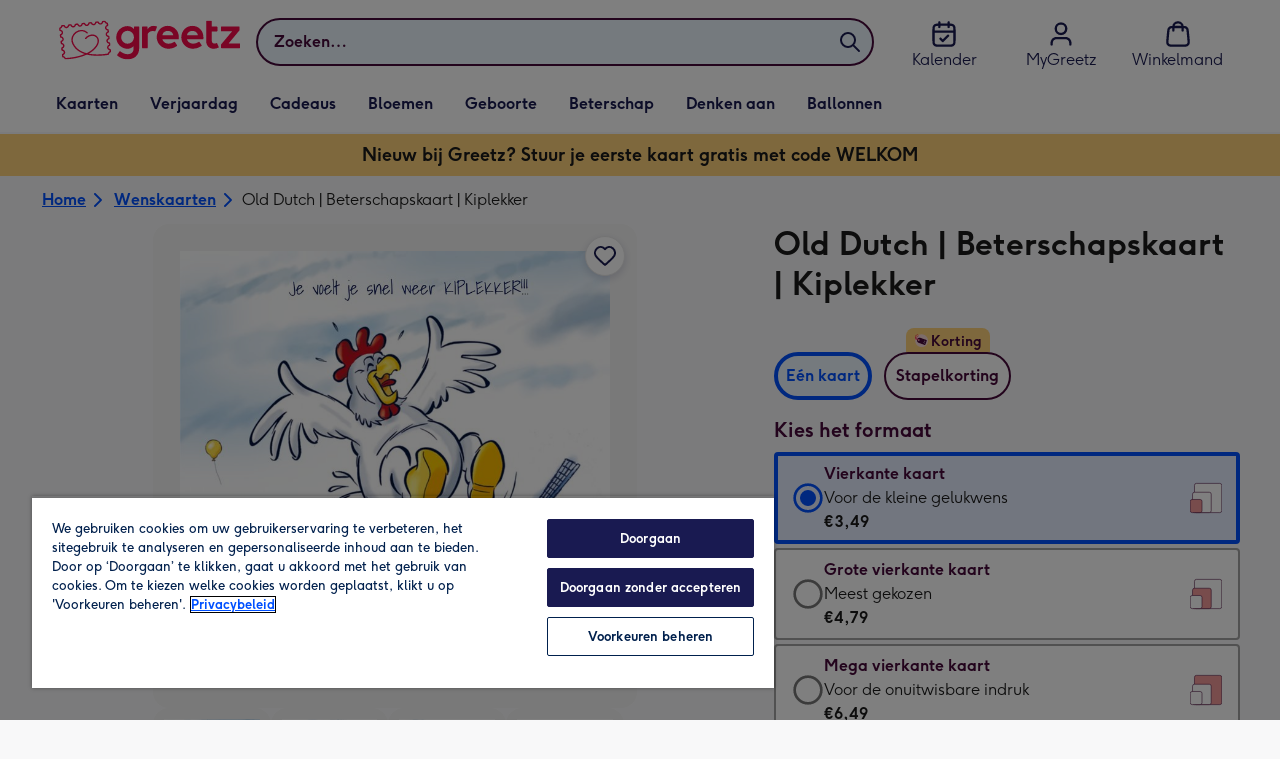

--- FILE ---
content_type: text/javascript
request_url: https://static.web-explore.prod.greetz-nl.net/e1cd1950257fadd512145690f9629c8c5b6ef8d2/_next/static/chunks/492-2876fb3a490bcf66.js
body_size: 8024
content:
"use strict";(self.webpackChunk_N_E=self.webpackChunk_N_E||[]).push([[492],{3197:(e,t,o)=>{o.d(t,{O:()=>g});var r=o(37876),i=o(14232),a=o(17195),n=o(87822),l=o(17473),s=o(66759),d=o(19602),c=o(36991),p=o(66824);let u=(0,o(12031).V)({dictionary:{"discounts.discount_applied_at_checkout":{"en-GB":"Don’t forget to hit “Apply Voucher” in the basket to apply the discount.","nl-NL":"Let op: klik of tik nog wel even op de button met 'Kortingscode toepassen'."},"discounts.discount_heading":{"en-GB":"Discount added to basket!","nl-NL":"Je kortingscode staat klaar in je winkelmandje"}}}),x=(0,a.I4)(c.LC)`
  z-index: 2000;
  ${(0,n.qU)({bgcolor:"rgba(0, 0, 0, 0.6)"})}
  h2 {
    ${(0,n.qU)({typography:{xs:"typeMobileDisplay05",md:"typeDesktopDisplay06"}})}
  }
  position: absolute;
  top: 0;
  right: 0;
  bottom: 0;
  left: 0;
  display: block;
  ${(0,a.C9)("md")} {
    pointer-events: auto;
  }
`,h=(0,a.I4)(p.Fc)`
  button:not(:disabled):focus {
    ${(0,n.qU)({color:"colorTextBody"})}
  }
`,g=e=>{let{uqd:t}=e,o=u(),[a,n]=i.useState(!1),c="variant"===(0,l.r)("purchase-web---auto-apply-pending-voucher",{fallback:"control"});return(0,i.useEffect)(()=>{t&&((0,s.lz)("pendingvoucher",t,{path:"/",maxAge:604800},d.J.STRICTLY_NECESSARY),n(!0))},[t]),(0,r.jsx)(r.Fragment,{children:(0,r.jsx)(x,{isOpen:a,onDismiss:()=>n(!1),"data-testid":"mp-loyalty-applyVoucherOverlay",children:(0,r.jsx)(p.az,{display:"flex",justifyContent:"center",flexDirection:"row",children:(0,r.jsxs)(h,{width:{md:1,lg:.5},variant:"success",onClickClose:()=>n(!1),children:[(0,r.jsx)(p.DZ,{level:"h2",mb:0,typography:{xs:"typeMobileDisplay03",md:"typeDesktopDisplay04"},children:o("discounts.discount_heading")}),!c&&(0,r.jsx)("span",{children:o("discounts.discount_applied_at_checkout")})]})})})})}},3580:(e,t,o)=>{o.d(t,{B:()=>m});var r=o(37876);o(14232);var i=o(17195),a=o(87822),n=o(66824),l=o(16510),s=o(97959),d=o(52739);let c=i.I4.nav`
  ${a.eq}
`,p=i.I4.li`
  ${(0,i.Yq)("lg")} {
    ${e=>{let{parentPage:t}=e;return t?"":i.IR}};
  }

  ${(0,i.C9)("lg")} {
    display: inline-block;
  }
`,u=(0,i.I4)(n.JD)`
  text-align: left;
  ${(0,a.qU)({py:4})}
  ${(0,i.C9)("lg")} {
    display: none;
  }
`,x=i.I4.ol`
  display: flex;
  flex-direction: row;
  gap: ${(0,s.OV)(4)};
  align-items: center;
`,h=(0,i.I4)(n.JD)`
  text-align: left;
  ${(0,a.qU)({py:4})}
  ${(0,i.Yq)("lg")} {
    display: none;
  }
`,g=(0,i.I4)(n.EY)`
  ${(0,i.Yq)("lg")} {
    display: none;
  }
`,m=e=>{let{items:t,onClick:o,...i}=e,a=(0,d.N)();return(0,r.jsx)(c,{"aria-label":a("breadcrumbs.breadcrumbs"),...i,children:(0,r.jsx)(x,{role:"list",children:t.map((e,i)=>{let{url:a,label:n}=e,s=t.length===i+2,d=t.length===i+1,c=async e=>{o&&(e.preventDefault(),await o({url:a,depth:i,label:n}),window.location.href=a)};return(0,r.jsxs)(p,{parentPage:s,currentPage:d,children:[s&&(0,r.jsx)(u,{href:a,leadingIcon:(0,r.jsx)(l.xS,{}),"aria-hidden":!0,onClick:c,children:n}),d?(0,r.jsx)(g,{"aria-current":"page",children:n}):(0,r.jsx)(h,{href:a,trailingIcon:(0,r.jsx)(l.Qi,{}),onClick:c,children:n})]},a)})})})}},66575:(e,t,o)=>{o.d(t,{F:()=>x});var r=o(37876),i=o(14232),a=o(66824),n=o(17195),l=o(87822);let s=(0,n.I4)(a.A7)`
  overflow: visible;
  &:first-child {
    ${(0,l.qU)({ml:{xs:5,md:0}})}
  }

  &:last-child {
    ${(0,l.qU)({mr:{xs:5,md:0}})}
  }
`,d=(0,n.I4)(a.Nx)`
  ${e=>{let{gap:t,alignItems:o}=e;return(0,l.qU)({gap:t||{xs:12,md:16},alignItems:o})}};

  ${(0,n.Vx)("md")} {
    justify-content: ${e=>{let{centerSlides:t}=e;return t?"center":"initial"}};
  }
`,c=(0,n.I4)(a.Cb)`
  ${(0,n.Yq)("md")} {
    display: none;
  }
`,p=(0,n.I4)(a.Yo)`
  ${(0,n.Yq)("md")} {
    display: none;
  }
`,u=(0,n.I4)(e=>{let{...t}=e;return(0,r.jsx)(a.DO,{...t})})`
  ${e=>{let{$noSpacing:t}=e;return(0,l.qU)({mx:t?0:-6,px:6*!t})}};

  ${(0,n.Yq)("md")} {
    margin-left: 0;
    margin-right: 0;
    padding-left: 0;
    padding-right: 0;
  }
`,x=e=>{let{hideScrollButtons:t,itemsGap:o,children:n,$noSpacing:l=!1,ariaLabel:x,skipLinkHref:h,alignItems:g="",...m}=e;return(0,r.jsx)(a.Wc,{children:(0,r.jsxs)(u,{"aria-label":x,$noSpacing:l,skipLinkHref:h,...m,children:[(0,r.jsxs)(a.X9,{children:[!t&&(0,r.jsx)(c,{}),!t&&(0,r.jsx)(p,{})]}),(0,r.jsx)(d,{alignItems:g,centerSlides:t,"data-testid":"lp-components-carousel-scroll-area",gap:o,children:i.Children.map(n,(e,t)=>(0,r.jsx)(s,{tabIndex:void 0,children:e},t))})]})})}},75969:(e,t,o)=>{o.d(t,{W:()=>ed});var r=o(37876),i=o(14232),a=o(66824),n=o(90462),l=o(76145),s=o(68730),d=o(17473),c=o(4356),p=o(99358),u=o(37263),x=o(17195),h=o(87822);let g=x.I4.ul`
  ${(0,h.qU)({position:"absolute",width:"100%",zIndex:4,bgcolor:"colorBackgroundSite",border:1,typography:"typeBodyCaption",borderColor:"colorBodyText",color:"colorBodyText",p:5})}
  opacity: 0.95;
`,m=e=>{let{productId:t,clickRankDocumentCount:o,publishDate:a,hasDynamicImage:n}=e,l=(0,i.useRef)(null);return(0,i.useEffect)(()=>{a&&(l.current=a.toLocaleDateString())},[a]),(0,r.jsxs)(g,{role:"list",children:[(0,r.jsxs)("li",{children:[(0,r.jsx)("strong",{children:"Product No.:"})," ",t]}),(0,r.jsxs)("li",{children:[(0,r.jsx)("strong",{children:"ClickRank Event Count: "}),(0,r.jsx)("span",{children:o})]}),(0,r.jsxs)("li",{children:[(0,r.jsx)("strong",{children:"Publish Date:"})," ",l.current]}),(0,r.jsxs)("li",{children:[(0,r.jsx)("strong",{children:"Has Dynamic Image:"})," ",n?"Yes":"No"]})]})};var b=o(9018),f=o(80867),y=o(44363),v=o(55687),$=o(96107),j=o(76424),_=o(29763),I=o(10495),k=o(97959);let w=x.I4.div`
  bottom: ${(0,k.OV)(12)};
  ${(0,h.qU)({position:"absolute",bottom:2,right:2,zIndex:2})}
`,S=e=>{let{favourite:t}=e,o=(0,b.N)();return(0,r.jsx)(w,{children:(0,r.jsx)(a.X2,{isToggled:!!t.isSelected,onToggle:e=>{e.preventDefault(),e.stopPropagation(),t.onSelect()},ariaLabel:t.isSelected?`${o("card_product_tile.remove_from_favourites")}`:`${o("card_product_tile.add_to_favourites")}`})})};var C=o(50707);let q=(0,x.I4)(a.az)`
  position: absolute;
  top: ${(0,k.OV)(4)};
  z-index: 3;
`,T=(0,x.I4)(a.ab)`
  max-height: ${(0,k.OV)(8)};
`,R=e=>{let{pill:t}=e;return(0,r.jsx)(q,{children:(0,r.jsx)(T,{...t})})},U=x.I4.div`
  position: relative;
  width: 100%;
  height: 100%;
  display: flex;
  margin: 0 auto;
  transition: transform 200ms ease-in-out;
  will-change: transform;
  align-items: center;
`,D=(0,x.I4)(a.N_)`
  position: relative;
  display: flex;
  justify-content: center;
  flex-wrap: wrap;
  align-content: center;
  max-width: 100%;
  height: 100%;
  ${a.K$}
  transition: background-color 200ms ease-in-out;

  ${(0,h.qU)({bgcolor:"colorBlack05",px:{xs:"10px",sm:8,lg:11},py:{xs:10,md:12},pt:{xs:"50px",md:"56px"},borderRadius:2})};

  ${(0,x.Vx)("lg")} {
    &:hover:not(:has(span:hover)) {
      ${(0,h.qU)({bgcolor:"colorBlack10"})};

      ${U} {
        transform: scale(1.05);
      }
    }
  }
`,L=(0,x.I4)(a.az)`
  position: absolute;
  width: 100%;
  z-index: 1;
  flex: 1;
  transform: ${e=>{let{format:t}=e;switch(t){case"portrait":case"square":return"rotateY(-20deg) skewY(-5deg)";case"landscape":return"rotateX(-10deg) skewX(5deg)";default:return"none"}}};
  transform-origin: ${e=>{let{format:t}=e;return"landscape"===t?"top left":"center left"}};

  ${(0,h.qU)({bgcolor:"colorBlack00",boxShadow:2})};
`,A=x.I4.div`
  position: relative;
  flex: 1;
  z-index: 2;
  transform: translateZ(100px);

  ${(0,h.qU)({boxShadow:3})};
`,N=(0,x.I4)(a._V)`
  width: 100%;
  display: block;
`,z=(0,i.forwardRef)((e,t)=>{let{images:o,format:i,href:a,isSponsored:n,onClick:l,pill:s,favourite:d}=e;return(0,r.jsx)(r.Fragment,{children:(0,r.jsxs)(D,{href:a,"data-testid":"shared-products-card-product-tile-variant","aria-label":o.front.alt,onClick:l,ref:t,children:[(e=>{let{isSponsored:t,pill:o}=e;return t?(0,r.jsx)(C.R,{}):o?(0,r.jsx)(R,{pill:o}):null})({isSponsored:n,pill:s}),(0,r.jsxs)(U,{children:[(0,r.jsx)(A,{children:(0,r.jsx)(N,{src:o.front.src,alt:o.front.alt})}),(0,r.jsx)(L,{format:i,children:o.insideRight&&(0,r.jsx)(N,{src:o.insideRight.src})})]}),d&&(0,r.jsx)(S,{favourite:d})]})})});var E=o(16510),B=o(6833),Y=o(19602),V=o(66759);let O=(0,k.OV)(8),P=(0,x.I4)(a.K0)`
  position: absolute;
  bottom: 8px;
  left: 8px;
  z-index: 2;
  max-width: 40px;
  max-height: 40px;
  border: 1px solid rgb(232, 232, 232);
  border-radius: 40px;
  cursor: pointer;
  box-shadow: 0 2px 8px rgba(0, 0, 0, 0.15);
  display: flex;
  align-items: center;
  justify-content: center;
  ${(0,h.qU)({bgcolor:"colorBackground01"})}

  ${e=>{let{selected:t}=e;return t&&(0,h.qU)({bgcolor:"colorInteractionSelectedState",color:"colorTextInverted"})}}

  &:not(:disabled) {
    &:hover {
      ${e=>{let{selected:t}=e;return t&&(0,h.qU)({bgcolor:t?"colorInteractionSelectedState":"colorInteractionControlHoverFill",color:t?"colorTextInverted":"colorInteractionIcon"})}}

      box-shadow: 0 4px 12px rgba(0, 0, 0, 0.2);

      ${e=>{let{selected:t}=e;return t&&(0,h.qU)({bgcolor:"colorInteractionSelectedState",color:"colorTextInverted"})}}
    }

    &:focus {
      ${(0,h.qU)({bgcolor:"colorBackground01",color:"colorInteractionIcon",border:"1px solid",borderColor:"colorInteractionFocusBorder"})}
      &:hover {
        ${e=>{let{selected:t}=e;return t&&(0,h.qU)({bgcolor:t?"colorInteractionSelectedStateHover":"colorInteractionControlHoverFill",color:t?"colorTextInverted":"colorInteractionIcon"})}}
      }

      ${e=>{let{selected:t}=e;return t&&(0,h.qU)({bgcolor:"colorInteractionSelectedState",color:"colorTextInverted"})}}
    }

    &:active {
      ${(0,h.qU)({bgcolor:"colorInteractionSelectedState",color:"colorTextInverted"})}
      &:hover {
        ${(0,h.qU)({bgcolor:"colorInteractionSelectedStateHover",color:"colorTextInverted"})}
      }
      &:focus {
        ${(0,h.qU)({bgcolor:"colorInteractionSelectedStateHover"})}
      }

      ${e=>{let{selected:t}=e;return t&&(0,h.qU)({bgcolor:"colorInteractionSelectedState",color:"colorTextInverted"})}}
    }
  }
`,F=(0,x.I4)(E.wE)`
  ${(0,h.qU)({maxHeight:"19px"})}
`,M=(0,x.I4)(a.so)`
  flex-direction: column;
  justify-content: flex-start;
  align-items: flex-start;
  max-width: 228px;
`,H=(0,x.I4)(a.so)`
  justify-content: space-between;
  align-items: center;
  width: 100%;
`,J=(0,x.I4)(a.K0)`
  width: ${O};
  height: ${O};
  display: flex;
  align-items: center;
  justify-content: center;
  ${(0,h.qU)({ml:4,color:"colorInteractionControlHoverFill"})};
`,W=(0,x.i7)`
from {
    transform: translateY(-20%);
    opacity: 0.4;
}
to { 
    transform: translateY(0);
    opacity: 1;
}
`,X=(0,x.I4)(a.AM.Content)`
  ${(0,h.qU)({padding:6})};

  &[data-state='open'] {
    animation: ${W} 240ms ease;
  }
`,G=e=>{let{productTileIndex:t,onClick:o,tileRef:n,moreLikeThisActiveIndex:l}=e,s=(0,b.N)(),[d,c]=(0,i.useState)(!1),p=(0,B.O)(Y.J.FUNCTIONAL),u="mnpg_more_like_this",x={popoverTitle:s("card_popover_header.more_like_this"),popoverContent:s("card_popover.more_like_this"),popoverLabel:s("card_popover.more_like_this")},h=(0,i.useCallback)(()=>{let e=(0,V.M1)();return e?.[u]==="true"},[u]);(0,i.useEffect)(()=>{if(0!==t)return;let e=setTimeout(()=>{h()||c(!0)},1e3);return()=>{clearTimeout(e)}},[t,h]);let g=()=>{c(!1),p&&(0,V.lz)(u,"true",{maxAge:31536e3,path:"/"},Y.J.STRICTLY_NECESSARY)};return(0,r.jsx)(r.Fragment,{children:(0,r.jsxs)(a.AM,{open:d,onDismiss:g,align:"start",side:"bottom",bgcolor:"colorBackground07",children:[(0,r.jsx)(a.AM.Anchor,{asChild:!0,children:(0,r.jsx)(P,{label:x.popoverLabel,"aria-label":x.popoverLabel,icon:E.wE,tabIndex:0,onClick:()=>o({ref:n}),selected:(l??-1)===t,children:(0,r.jsx)(F,{})})}),(0,r.jsx)(a.AM.Portal,{children:(0,r.jsx)(X,{sideOffset:6,children:(0,r.jsxs)(M,{children:[(0,r.jsxs)(H,{children:[(0,r.jsx)(a.EY,{typography:"typeMobileBodyLabel",color:"colorTextInverted",children:x.popoverTitle}),(0,r.jsx)(J,{label:"Close text box",icon:E.JZ,onClick:g,tabIndex:-1})]}),(0,r.jsx)(a.EY,{typography:"typeBodyText",color:"colorTextInverted",pt:2,pb:4,children:x.popoverContent})]})})})]})})},K=(0,x.I4)(a._V)`
  display: block;
  width: 100%;
  ${(0,h.qU)({boxShadow:2})}
  transform: translateY(0);
  transition: all 200ms ease-in-out;
  ${(0,x.Vx)("md")} {
    &:hover {
      ${(0,h.qU)({boxShadow:4})}
      ${e=>{let{theme:t}=e;return`transform: translateY(-${t.spacing[3]}px);`}}
    }
  }
`,Z=(0,x.I4)(a.az)`
  position: relative;
  top: 100%;
  transform: translateY(-100%);
`,Q=x.I4.div`
  position: absolute;
  display: flex;
  justify-content: center;
  width: 100%;
  transform: translateY(-50%);
  z-index: 1;
`,ee=x.I4.div`
  ${(0,h.qU)({position:"absolute",zIndex:1,bottom:4,right:4})}
`,et=i.forwardRef((e,t)=>{let{href:o,image:i,onClick:n,portraitCardAspectRatio:l,favourite:s,label:c,variant:p,icon:x,sponsored:h,trackingData:g,onMoreLikeThisButtonClick:m,moreLikeThisActiveIndex:f}=e,y=(0,b.N)(),v=g?.pageType,$=(0,d.r)("search-use-more-like-this",{fallback:"control"})?.toLowerCase()==="variant",j=v===u.ne.GALLERY||v===u.ne.SEARCH||v===u.ne.DYNAMIC;return(0,r.jsxs)(Z,{children:[s&&(0,r.jsx)(ee,{children:(0,r.jsx)(a.X2,{isToggled:!!s.isSelected,onToggle:()=>{s.onSelect()},ariaLabel:s.isSelected?`${y("card_product_tile.remove_from_favourites")}`:`${y("card_product_tile.add_to_favourites")}`})}),h&&(0,r.jsx)(Q,{children:(0,r.jsx)(C.R,{})}),$&&j&&m&&(0,r.jsx)(G,{productTileIndex:g?.tile.productIndex??0,tileRef:t,onClick:m,moreLikeThisActiveIndex:f}),(0,r.jsxs)(a.N_,{href:o,onClick:n,ref:t,"data-testid":"shared-products-card-product-tile-gallery-variant",children:[!h&&c&&(0,r.jsx)(Q,{children:(0,r.jsx)(a.ab,{label:c,variant:p,icon:x})}),(0,r.jsx)(K,{aspectRatio:l,...i})]})]})});et.displayName="CardProductTileGalleryVariant";var eo=o(49135),er=o(54880),ei=function(e){return e.Amount="amount",e.Size="size",e}({});let ea={[er.Rq.DIGITAL_GIFT_CARDS]:"amount",[er.Rq.FLOWERS]:"size",[er.Rq.PLANTS]:"size",[er.Rq.ALL_FLOWERS_AND_PLANTS]:"size"};var en=o(70355);let el=i.forwardRef((e,t)=>{let{children:o,ctaProps:i,department:n,canSeeCardOptions:l,hasMultipleVariants:s,...d}=e,c=(0,b.N)(),p=(0,en.F)(n),u=((e,t,o,r,i)=>e===ei.Amount&&r?i("non_card_product_tile.select_amount"):r&&e===ei.Size?i("non_card_product_tile.select_size"):o?i("common.add_to_card"):t?i("common.add_gift_to_a_card"):null)(ea[n],l,p,s,c);return(0,r.jsx)(a.JD,{ref:t,...d,...i,children:u||o})});var es=function(e){return e.ADD_TO_BASKET="add-to-basket",e.SHOW_MODAL="show-modal",e.SHOW_CARD_OPTIONS="show-card-options",e.REDIRECT_TO_PDP="redirect-to-pdp",e}(es||{});let ed=e=>{let{product:t,trackingData:o,onClick:x,onFirstClick:h,onAddToBasket:g,isFavourited:k,handleFavourite:w,isInternalUser:S=!1,isGallery:C,showProductTabs:q=!1,hideStickyCta:T=!1,showOurPick:R=!1,groupCardProject:U,tabbedCarousel:D,showCardProductTileVariant:L=!1,onTrackingInfo:A,onMoreLikeThisButtonClick:N,moreLikeThisActiveIndex:E,showCta:B=!0}=e,Y=(0,i.useRef)(null),{title:V,id:O,masterVariant:P,rating:F,category:{slug:M},slug:H,publishDate:J,isLandscape:W,primaryProductPill:X,clickRankDocumentCount:G,dynamicImages:K}=t,Z=(0,s.od)(),Q=o.tile.productIndex,ee=(0,b.N)(),er=(0,s.ok)(),{show:ei}=(0,I.cB)(),{getCanSeeCardOptions:ea,seeCardOptionsForProduct:en}=(0,_.Y)(),es=(0,d.r)("search-use-dynamic-images",{fallback:!1})?K?.medium?.webp?.[0]?.url:void 0,{masterImage:ed,productImages:ec,price:ep,fullPrice:eu,discountedPercentage:ex}=P,eh=(0,n.$)(ep.centAmount,ep.fractionDigits,ep.currencyCode,void 0,er),eg=(0,n.$)(eu.centAmount,eu.fractionDigits,eu.currencyCode,void 0,er),em=t.category&&(0,y.K)(t.category.department),eb=!em&&(0,eo.J)(t.variants),ef=eb?`${ee("non_card_product_tile.from_price")} ${eh}`:eh,ey=`/${Z}/${M}/p/${H}/${O.toLowerCase()}/`,ev=h&&function(e){let[t,o]=(0,i.useState)(!0);return i.useCallback(r=>{t&&(e(r),o(!1))},[e,t,o])}(h),e$=(0,i.useCallback)(()=>{let{pageType:e,metaTitle:r,productList:i,tile:a}=o,n=e.trim(),l=e=>`${e} | ${Q+1}/${a.totalNumberOfProducts} | ${t.id}`;if(!i){let e=r?`${n} | ${r}`:n;return{label:l(e),listName:e}}let s=`${D?"tabbed ":""}carousel`,d=`${i.position}/${i.totalNumberOfLists}`,c=D?`${n} | ${i.tabbedModuleTitle} | ${s} | ${d} | ${i.title} tab`:`${n} | ${i.title} | ${s} | ${d}`;return{label:l(c),listName:c}},[o,t,Q,D]),ej=(0,i.useCallback)(e=>{e.preventDefault(),C&&!em?window.open(ey,"_self"):ei({triggerElementRef:Y,index:Q,product:t,groupCardProject:U,configuration:{showProductTabs:q,showStickyCta:!T},onAddToBasket:g});let o=A?.({product:t})||e$();(0,l.u)((0,$.d)({eventType:u._4.SELECT_ITEM,product:t,index:Q,variant:t.masterVariant.title,...o})),x({product:t,variant:P,index:Q}),ev&&ev({product:t,variant:P,index:Q})},[x,t,P,Q,ev]),e_=(0,f.S)(em,P.key,W),{canSeeCardOptions:eI}=ea(t.category.department),ek=(0,i.useCallback)(()=>eI?"show-card-options":eb&&C?"redirect-to-pdp":eb&&!C?"show-modal":"add-to-basket",[eI,C,eb]),ew=(0,i.useCallback)(()=>{let e=ek();if("redirect-to-pdp"===e)return{href:ey};if("show-modal"===e)return{onClick:async e=>{e.preventDefault(),ei({triggerElementRef:Y,index:Q,product:t,groupCardProject:U,configuration:{showProductTabs:q,showStickyCta:!T},onAddToBasket:g})}};if("show-card-options"===e){let e=A?.({product:t})||e$();return{onClick:o=>{o.preventDefault(),en({productId:O,gaEvent:(0,$.d)({eventType:u._4.SELECT_ITEM,product:t,variant:t.masterVariant.title,index:Q,...e})})}}}return{onClick:async e=>{e.preventDefault(),g({product:t,index:Q||0,productIndex:Q||0,variant:t.masterVariant,quantity:1,trackPersonaliseEvent:!0})}}},[]),eS=(0,i.useCallback)(e=>(0,r.jsx)(el,{...e,ctaProps:ew(),department:t.category.department,canSeeCardOptions:eI,hasMultipleVariants:(0,eo.J)(t.variants)}),[]),eC=X?X.displayLabel:void 0,eq=X?(0,j.i)(X).displayVariant:void 0,eT=ec&&ec.images.length>0?ec.images[0].medium.jpgUrl:ed.url,eR=ec&&ec.images.length>=3,eU=es||ed.url;return(0,r.jsxs)(r.Fragment,{children:[S&&(0,r.jsx)(m,{productId:O,publishDate:J&&new Date(J)||void 0,clickRankDocumentCount:G||0,hasDynamicImage:!!es}),em&&C&&(L?(0,r.jsx)(z,{images:{front:{src:eT,alt:V,dimensions:e_},insideRight:eR?{src:ec.images[2].small.jpgUrl,alt:V,dimensions:e_}:void 0},onClick:ej,href:ey,format:(e=>{let{isLandscape:t,variantKey:o}=e;switch(o){case v.N2:return"postcard";case v.PP:return"square";default:return t?"landscape":"portrait"}})({isLandscape:!!W,variantKey:P.key}),pill:eC&&eq?{label:eC,variant:eq}:void 0,favourite:{isSelected:k,onSelect:()=>w(t,!!k,Q)},isSponsored:t.isSponsored,ref:Y},`product-${O}`):(0,r.jsx)(et,{href:ey,image:{src:eU,alt:V},onClick:ej,ref:Y,portraitCardAspectRatio:e_.width/e_.height,favourite:{isSelected:k,onSelect:()=>w(t,!!k,Q)},label:eC,variant:eq,sponsored:t.isSponsored,trackingData:o,onMoreLikeThisButtonClick:N,moreLikeThisActiveIndex:E},`product-${O}`)),em&&!C&&(0,r.jsx)(a.az,{width:1,children:(0,r.jsx)(c.w,{href:ey,image:{src:eU,alt:V},onClick:ej,ref:Y,portraitCardAspectRatio:((e,t)=>(e===v.Xo||e===v.HH||e===v.lR||e===v.Rz||e===v.N2)&&!t)(P.key,W)?e_.width/e_.height:void 0,favourite:{isSelected:k,onSelect:()=>w(t,!!k,Q)},ourPick:R&&0===Q,sponsored:t.isSponsored,label:eC,variant:eq},`product-${O}`)}),!em&&(0,r.jsx)(p.h,{productId:O,href:ey,title:V,price:ef,fullPrice:eg,discountedPercentage:ex,image:{src:ed.url,alt:V},rating:F||void 0,titleAs:"h3",priceAs:"p",onClick:ej,ref:Y,ourPick:R&&0===Q,sponsored:t.isSponsored,favourite:{isSelected:k,onSelect:()=>w(t,!!k,Q)},pill:X?(0,j.i)(X):void 0,linkAs:B?eS:void 0},`product-${O}`)]})};ed.displayName="ProductTile"},88345:(e,t,o)=>{o.d(t,{n:()=>i});var r=o(42118);let i=e=>{(0,r.Cy)([...e])}},99358:(e,t,o)=>{o.d(t,{h:()=>w});var r=o(37876),i=o(14232),a=o(66824),n=o(17195),l=o(87822),s=o(86456),d=o(9018),c=o(7406),p=o(50707);let u="200ms ease-in-out",x=n.I4.div`
  overflow: hidden;
`,h=(0,n.I4)(a._V)`
  ${(0,l.qU)({borderRadius:2})};
  border-bottom-left-radius: 0;
  border-bottom-right-radius: 0;
  transition: transform ${u};
`,g=(0,n.I4)(a.N_)`
  position: absolute;
  width: 100%;
  height: 100%;
`,m=n.I4.div`
  position: relative;
  text-align: center;
  width: 100%;
  height: 100%;
  display: flex;
  flex-direction: column;
  transition: transform ${u};
  ${(0,l.qU)({bgcolor:"colorBackground01",borderRadius:2,boxShadow:2,pb:6})};

  &::before {
    content: '';
    ${(0,l.qU)({borderRadius:2,boxShadow:4})}
    top: 0;
    left: 0;
    bottom: 0;
    right: 0;
    position: absolute;
    opacity: 0;
    transition: opacity ${u};
    pointer-events: none;
  }

  ${(0,n.Vx)("md")} {
    &:hover {
      text-decoration: none;
      ${e=>{let{theme:t}=e;return`transform: translateY(-${t.spacing[3]}px);`}}

      &::before {
        opacity: 1;
      }

      &.mp-styled-zooming-image {
        transform: scale(1.1);
      }
    }
  }
`,b=(0,n.I4)(a.so)`
  order: 2;
  flex-flow: column;
  align-items: center;
  row-gap: 4px;
`,f=(0,n.I4)(a.so)`
  column-gap: 8px;
  align-items: baseline;
  & > * {
    margin-bottom: 0;
  }
`,y=n.I4.p`
  ${(0,l.qU)({typography:"typeBodyLabel"})};
  ${(0,n.Vx)("md")} {
    ${(0,l.qU)({typography:"typeDisplay06"})};
  }
`,v=n.I4.p`
  ${(0,l.qU)({fontWeight:"bold",color:"colorBlack70",typography:"typeBodyCaption"})};
  ${(0,n.Vx)("md")} {
    ${(0,l.qU)({typography:"typeBodyLabel"})};
  }
`,$=n.I4.span`
  ${(0,l.qU)({fontWeight:"bold",color:"colorFeedbackSuccess",typography:"typeBodyCaption"})};
  ${(0,n.Vx)("md")} {
    ${(0,l.qU)({typography:"typeBodyLabel"})};
  }
`,j=n.I4.p`
  ${(0,l.qU)({typography:"typeBodyText",paddingX:6,paddingY:0,marginTop:6,order:1})}

  margin-bottom: auto;
  overflow: hidden;
  text-overflow: ellipsis;
  word-wrap: break-word;
  height: ${"48px"};

  @supports (-webkit-line-clamp: 2) {
    white-space: initial;
    display: -webkit-box;
    -webkit-line-clamp: 2;
    -webkit-box-orient: vertical;
  }
`,_=(0,n.I4)(a.A8)`
  ${(0,l.qU)({typography:"typeBodyLabel",px:4,pt:4,pb:0,mb:0,color:"colorInteractionButton"})}
  position: relative;
  order: 3;

  span {
    display: block;
  }
`,I=n.I4.div`
  position: absolute;
  display: flex;
  justify-content: center;
  width: 100%;
  transform: translateY(-50%);
  z-index: 1;
`,k=n.I4.div`
  ${(0,l.qU)({position:"absolute",zIndex:1,top:4,right:4})}
`,w=i.forwardRef((e,t)=>{let{price:o,fullPrice:i,discountedPercentage:n,title:l,rating:u,image:w,href:S,priceAs:C,fullPriceAs:q,titleAs:T,onClick:R,linkAs:U,favourite:D,labels:L,ourPick:A,pill:N,sponsored:z,productId:E,...B}=e,Y=(0,d.N)(),V=(0,s.lq)(),O=L?.moreInformation??Y("non_card_product_tile.more_information"),P=L?.addToBasket??Y("common.add_to_basket_cta"),F=l.toLowerCase().replace(/\s/g,"-"),M=`price-container-${F}`,H=`price-${F}`,J=`full-price-${F}`,W=`discount-details-${F}`,X=i&&n,G=`rating-${F}`;return(0,r.jsxs)(m,{"aria-label":`${l} ${o}`,"data-testid":"shared-products-non-card-product-tile",...B,children:[D&&(0,r.jsx)(k,{children:(0,r.jsx)(a.X2,{ariaLabel:`${D.isSelected?Y("non_card_product_tile.remove_from_favourites",l):Y("non_card_product_tile.add_to_favourites",l)}`,isToggled:!!D.isSelected,onToggle:e=>D.onSelect(e)})}),(0,r.jsx)(x,{children:(0,r.jsx)(h,{className:"mp-styled-zooming-image",...w,aspectRatio:1})}),(0,r.jsx)(j,{"aria-describedby":`${H} ${G}`,as:T,children:l}),(0,r.jsxs)(a.az,{display:"flex",flexWrap:"wrap",justifyContent:"center",mt:4,mx:"auto",order:1,children:[z&&(0,r.jsx)(a.az,{zIndex:1,children:(0,r.jsx)(p.R,{})}),!z&&N&&(0,r.jsx)(a.ab,{label:N.displayLabel,variant:N?.displayVariant}),!u||0===u.count||z||N?null:(0,r.jsx)(a.GW,{rating:u.score,starSize:24,totalRatingsScreenReaderText:u.count?V("rating.total_reviews"):void 0,totalRatingsText:u.count?`(${V("rating.rating_count",u.count)})`:void 0,totalRatingsTextId:G})]}),(0,r.jsxs)(b,{"aria-label":i&&n?Y("common.price_with_discount_explanation",o,i,n):Y("common.price_explanation",o),"data-testid":M,pt:4,px:4,children:[(0,r.jsxs)(f,{children:[(0,r.jsx)(y,{as:C,"data-testid":H,id:H,children:o}),X&&(0,r.jsx)(v,{as:q,"data-testid":J,style:{textDecoration:"line-through"},children:i})]}),X&&(0,r.jsx)($,{"data-testid":W,children:Y("common.discount_details",n)})]}),(0,r.jsx)(g,{href:S,ref:t,title:R?O:P,onClick:R,children:A&&(0,r.jsx)(I,{children:(0,r.jsx)(a.ab,{icon:(0,r.jsx)(c.C,{}),label:Y("our_pick")})})}),U&&(0,r.jsx)(_,{"aria-hidden":!R,className:"add-to-basket-cta","data-product-id":E,linkAs:U,to:S,children:Y("common.add_to_basket_cta")})]})});w.displayName="NonCardProductTile"}}]);
//# sourceMappingURL=492-2876fb3a490bcf66.js.map

--- FILE ---
content_type: text/javascript
request_url: https://static.web-explore.prod.greetz-nl.net/e1cd1950257fadd512145690f9629c8c5b6ef8d2/_next/static/e1cd1950257fadd512145690f9629c8c5b6ef8d2/_buildManifest.js
body_size: 565
content:
self.__BUILD_MANIFEST=function(e,a,s,t,c,i,r,n,d,f,o){return{__rewrites:{afterFiles:[],beforeFiles:[{has:void 0,source:"/e1cd1950257fadd512145690f9629c8c5b6ef8d2/_next/:path+",destination:"/_next/:path+"}],fallback:[]},__routerFilterStatic:{numItems:0,errorRate:1e-4,numBits:0,numHashes:o,bitArray:[]},__routerFilterDynamic:{numItems:i,errorRate:1e-4,numBits:i,numHashes:o,bitArray:[]},"/_error":["static/chunks/pages/_error-9978ea255b3aaef2.js"],"/content":[a,t,r,e,s,c,n,"static/chunks/pages/content-e070b1bdd2fa55a8.js"],"/dev-explore":["static/chunks/pages/dev-explore-f3a107ce51bc2720.js"],"/digital-gift-card-options":[a,e,s,"static/chunks/pages/digital-gift-card-options-f56e74b0918959e1.js"],"/digital-gift-redeem":[e,"static/chunks/pages/digital-gift-redeem-8aa099d81fdc7763.js"],"/dynamic":[a,t,r,e,s,c,n,d,"static/chunks/pages/dynamic-c3667d328f1b8015.js"],"/error-404":["static/chunks/pages/error-404-6a08f7b668ca887f.js"],"/home":["static/chunks/pages/home-0c6ed31ee4ed7991.js"],"/pay-per-click":[a,t,r,e,s,c,n,d,"static/chunks/pages/pay-per-click-2c544648796accf3.js"],"/product-details":[a,t,e,s,c,"static/chunks/pages/product-details-2752952986876c1b.js"],"/search":[a,t,r,e,s,c,n,d,"static/chunks/pages/search-864fb175e4caa795.js"],sortedPages:["/_app","/_error","/content","/dev-explore","/digital-gift-card-options","/digital-gift-redeem","/dynamic","/error-404","/home","/pay-per-click","/product-details","/search"]}}("static/chunks/649-9bab9ad626fdd9ca.js","static/chunks/405-68c3f3f2af6da25a.js","static/chunks/424-194272bf218f64d4.js","static/chunks/35-c59ce599b7505874.js","static/chunks/492-2876fb3a490bcf66.js",0,"static/chunks/397-0aad0a21d6f9b93b.js","static/chunks/999-df9ff7eb489f4f7f.js","static/chunks/6-01a0db7d057b462e.js",1e-4,NaN),self.__BUILD_MANIFEST_CB&&self.__BUILD_MANIFEST_CB();